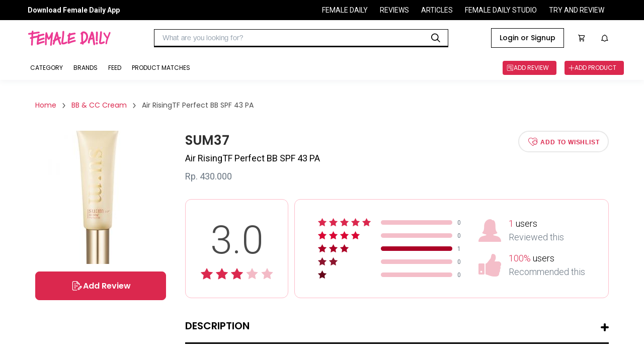

--- FILE ---
content_type: text/css; charset=UTF-8
request_url: https://reviews.femaledaily.com/static/styles/css/mentions.css
body_size: 330
content:
.draftJsMentionPlugin__mention__29BEd, .draftJsMentionPlugin__mention__29BEd:visited {
    color: #575f67;
    cursor: pointer;
    display: inline-block;
    background: #e6f3ff;
    padding-left: 2px;
    padding-right: 2px;
    border-radius: 2px;
    text-decoration: none;
  }
  
  .draftJsMentionPlugin__mention__29BEd:hover, .draftJsMentionPlugin__mention__29BEd:focus {
    color: #677584;
    background: #edf5fd;
    outline: 0; /* reset for :focus */
  }
  
  .draftJsMentionPlugin__mention__29BEd:active {
    color: #222;
    background: #455261;
  }
  .draftJsMentionPlugin__mentionSuggestionsEntry__3mSwm {
    padding: 7px 10px 3px 10px;
    transition: background-color 0.4s cubic-bezier(.27,1.27,.48,.56);
  }
  
  .draftJsMentionPlugin__mentionSuggestionsEntry__3mSwm:active {
    background-color: #cce7ff;
  }
  
  .draftJsMentionPlugin__mentionSuggestionsEntryFocused__3LcTd {
    background-color: #e6f3ff;
  }
  
  .draftJsMentionPlugin__mentionSuggestionsEntryText__3Jobq {
    display: inline-block;
    margin-left: 8px;
    white-space: nowrap;
    overflow: hidden;
    text-overflow: ellipsis;
    max-width: 368px;
    font-size: 0.9em;
    margin-bottom: 0.2em;
  }
  
  .draftJsMentionPlugin__mentionSuggestionsEntryAvatar__1xgA9 {
    display: inline-block;
    width: 24px;
    height: 24px;
    border-radius: 12px;
  }
  .draftJsMentionPlugin__mentionSuggestions__2DWjA {
    border: 1px solid #eee;
    margin-top: 0.4em;
    position: absolute;
    min-width: 220px;
    max-width: 440px;
    background: #fff;
    border-radius: 2px;
    box-shadow: 0px 4px 30px 0px rgba(220,220,220,1);
    cursor: pointer;
    padding-top: 8px;
    padding-bottom: 8px;
    z-index: 2;
    display: -webkit-box;
    display: flex;
    -webkit-box-orient: vertical;
    -webkit-box-direction: normal;
            flex-direction: column;
    box-sizing: border-box;
    -webkit-transform: scale(0);
            transform: scale(0);
  }
  

--- FILE ---
content_type: image/svg+xml
request_url: https://s3.ap-southeast-1.amazonaws.com/assets.femaledaily.com/web-assets/icon/ic-cart.svg
body_size: 2086
content:
<svg width="17" height="17" viewBox="0 0 17 17" fill="none" xmlns="http://www.w3.org/2000/svg">
<path fill-rule="evenodd" clip-rule="evenodd" d="M0.747837 0C0.334662 0 0 0.323368 0 0.7226C0 1.12183 0.334662 1.4452 0.747837 1.4452H1.70435C1.83398 1.4452 1.95195 1.53092 1.98814 1.65105L4.09501 8.63058L3.11539 9.81365C2.9004 10.0735 2.78259 10.3986 2.78259 10.7311C2.78259 11.5415 3.46405 12.2 4.30283 12.2H13.9652C14.3784 12.2 14.713 11.8766 14.713 11.4774C14.713 11.0782 14.3784 10.7548 13.9652 10.7548H4.30283C4.29659 10.7548 4.29088 10.7528 4.28561 10.7477C4.28035 10.7426 4.27823 10.7371 4.27823 10.731C4.27823 10.7252 4.28066 10.7197 4.2829 10.7171L4.28363 10.7162L5.28133 9.51128H11.9115C12.6028 9.51128 13.238 9.12176 13.5326 8.5174L15.9602 3.53307C16.0547 3.33833 16.1043 3.12312 16.1043 2.90845V2.81327C16.1043 2.00281 15.4229 1.34436 14.5841 1.34436H3.45347L3.42393 1.24649C3.20227 0.511471 2.49659 0 1.70435 0H0.747837ZM5.48261 8.06611L3.88974 2.78953H14.5841C14.5903 2.78953 14.596 2.79157 14.6013 2.79666C14.6066 2.80175 14.6087 2.80727 14.6087 2.8133V2.90848C14.6087 2.91193 14.6073 2.91652 14.6063 2.91854L12.1794 7.90192C12.1308 8.00118 12.0247 8.06611 11.9115 8.06611H5.48261Z" fill="black"/>
<path fill-rule="evenodd" clip-rule="evenodd" d="M5.14999 16.4C4.1835 16.4 3.39999 15.6165 3.39999 14.65C3.39999 13.6835 4.1835 12.9 5.14999 12.9C6.11649 12.9 6.89999 13.6835 6.89999 14.65C6.89999 15.6165 6.11649 16.4 5.14999 16.4ZM5.15 15.2333C5.47217 15.2333 5.73333 14.9722 5.73333 14.65C5.73333 14.3278 5.47217 14.0667 5.15 14.0667C4.82783 14.0667 4.56667 14.3278 4.56667 14.65C4.56667 14.9722 4.82783 15.2333 5.15 15.2333Z" fill="black"/>
<path fill-rule="evenodd" clip-rule="evenodd" d="M12.65 16.4C11.6835 16.4 10.9 15.6165 10.9 14.65C10.9 13.6835 11.6835 12.9 12.65 12.9C13.6165 12.9 14.4 13.6835 14.4 14.65C14.4 15.6165 13.6165 16.4 12.65 16.4ZM12.65 15.2333C12.9722 15.2333 13.2333 14.9722 13.2333 14.65C13.2333 14.3278 12.9722 14.0667 12.65 14.0667C12.3278 14.0667 12.0667 14.3278 12.0667 14.65C12.0667 14.9722 12.3278 15.2333 12.65 15.2333Z" fill="black"/>
</svg>


--- FILE ---
content_type: application/javascript; charset=utf-8
request_url: https://fundingchoicesmessages.google.com/f/AGSKWxVeTRGUfLcnLot4qp1pF8q6bXEEtWxuwtE8qbV4oALtQgWGUFj5VsOFWaOdFcboql-RDxGbrvir4MekXC7TwEPhHr_5XPMyNUKiktjbA6tD1BoDfncaCjKGUo3Vj2g2zM0-3OjpZQ==?fccs=W251bGwsbnVsbCxudWxsLG51bGwsbnVsbCxudWxsLFsxNzY5MTE0NTA5LDU3NjAwMDAwMF0sbnVsbCxudWxsLG51bGwsW251bGwsWzcsNl0sbnVsbCxudWxsLG51bGwsbnVsbCxudWxsLG51bGwsbnVsbCxudWxsLG51bGwsM10sImh0dHBzOi8vcmV2aWV3cy5mZW1hbGVkYWlseS5jb20vcHJvZHVjdHMvZmFjZS9iYi1jcmVhbS9zdW0zNy9haXItcmlzaW5ndGYtcGVyZmVjdC1iYi1zcGYtNDMtcGEiLG51bGwsW1s4LCJrNjFQQmptazZPMCJdLFs5LCJlbi1VUyJdLFsxNiwiWzEsMSwxXSJdLFsyNiwiMyJdLFsxOSwiMiJdLFsxNywiWzBdIl0sWzI0LCIiXSxbMjUsIltbMzEwODIyNTNdXSJdLFsyOSwiZmFsc2UiXV1d
body_size: 119
content:
if (typeof __googlefc.fcKernelManager.run === 'function') {"use strict";this.default_ContributorServingResponseClientJs=this.default_ContributorServingResponseClientJs||{};(function(_){var window=this;
try{
var qp=function(a){this.A=_.t(a)};_.u(qp,_.J);var rp=function(a){this.A=_.t(a)};_.u(rp,_.J);rp.prototype.getWhitelistStatus=function(){return _.F(this,2)};var sp=function(a){this.A=_.t(a)};_.u(sp,_.J);var tp=_.ed(sp),up=function(a,b,c){this.B=a;this.j=_.A(b,qp,1);this.l=_.A(b,_.Pk,3);this.F=_.A(b,rp,4);a=this.B.location.hostname;this.D=_.Fg(this.j,2)&&_.O(this.j,2)!==""?_.O(this.j,2):a;a=new _.Qg(_.Qk(this.l));this.C=new _.dh(_.q.document,this.D,a);this.console=null;this.o=new _.mp(this.B,c,a)};
up.prototype.run=function(){if(_.O(this.j,3)){var a=this.C,b=_.O(this.j,3),c=_.fh(a),d=new _.Wg;b=_.hg(d,1,b);c=_.C(c,1,b);_.jh(a,c)}else _.gh(this.C,"FCNEC");_.op(this.o,_.A(this.l,_.De,1),this.l.getDefaultConsentRevocationText(),this.l.getDefaultConsentRevocationCloseText(),this.l.getDefaultConsentRevocationAttestationText(),this.D);_.pp(this.o,_.F(this.F,1),this.F.getWhitelistStatus());var e;a=(e=this.B.googlefc)==null?void 0:e.__executeManualDeployment;a!==void 0&&typeof a==="function"&&_.To(this.o.G,
"manualDeploymentApi")};var vp=function(){};vp.prototype.run=function(a,b,c){var d;return _.v(function(e){d=tp(b);(new up(a,d,c)).run();return e.return({})})};_.Tk(7,new vp);
}catch(e){_._DumpException(e)}
}).call(this,this.default_ContributorServingResponseClientJs);
// Google Inc.

//# sourceURL=/_/mss/boq-content-ads-contributor/_/js/k=boq-content-ads-contributor.ContributorServingResponseClientJs.en_US.k61PBjmk6O0.es5.O/d=1/exm=ad_blocking_detection_executable,kernel_loader,loader_js_executable/ed=1/rs=AJlcJMztj-kAdg6DB63MlSG3pP52LjSptg/m=cookie_refresh_executable
__googlefc.fcKernelManager.run('\x5b\x5b\x5b7,\x22\x5b\x5bnull,\\\x22femaledaily.com\\\x22,\\\x22AKsRol_kTTG_JbYWFsQqG6pWc-cD1Bin59YdF9mwpAACx575e4j1urtdWPeYR2JNtJ4mnVhLPzcRCkE8veyvfZ62fWJ2XfppjJBFDXvViqZ02EUF89PBxUFm8DhQ565lg1PfCOfbRvwnHCEpkFA2wjq6RlEX9FLgjw\\\\u003d\\\\u003d\\\x22\x5d,null,\x5b\x5bnull,null,null,\\\x22https:\/\/fundingchoicesmessages.google.com\/f\/AGSKWxUA8QG0nHkhvTtpjKfqRX1pAXy3G_AkKTjQ-ZuzkgYXYlLrH_eomQgu9ZQupgkjQJ0zt4797OfFXU7RiHT8Ju2vNYGKb5UVfYHrAYX_gR0pSqNSfoSajtaekmrkmJbu1VXcm449wQ\\\\u003d\\\\u003d\\\x22\x5d,null,null,\x5bnull,null,null,\\\x22https:\/\/fundingchoicesmessages.google.com\/el\/AGSKWxVcmzlGcg9wH1OZHuLr--16fxXoodXplfrXGBjEOqFhdpJN6iav8GMU5WQBYWAkK_3w8Vi8ZWC7eEdUcMEeF0mUxzfV9NNx2nUDQkJFeb-0Fc5Fc3Y84jL3k2WGfFlou4Lx9hvMPA\\\\u003d\\\\u003d\\\x22\x5d,null,\x5bnull,\x5b7,6\x5d,null,null,null,null,null,null,null,null,null,3\x5d\x5d,\x5b2,1\x5d\x5d\x22\x5d\x5d,\x5bnull,null,null,\x22https:\/\/fundingchoicesmessages.google.com\/f\/AGSKWxUR0HHZzcYzvNZwsYQKKBR8TUljiKxC6x8v6n_Uf9ALnE9x96luTybllJShKzDJovUb6J9D6E3_G4EedWgvjXflARXgLLWlCMNekaBOJNK97ANgK1WLeq-x1RVbiVGd9qThnT6HBA\\u003d\\u003d\x22\x5d\x5d');}

--- FILE ---
content_type: image/svg+xml
request_url: https://s3.ap-southeast-1.amazonaws.com/assets.femaledaily.com/web-assets/icon/ic-round-ig.svg
body_size: 924
content:
<svg width="32" height="32" viewBox="0 0 32 32" fill="none" xmlns="http://www.w3.org/2000/svg">
<circle cx="16" cy="16.001" r="16" fill="#7C41C5"/>
<path d="M20.4 11.601H20.408M12 8.00098H20C22.2091 8.00098 24 9.79184 24 12.001V20.001C24 22.2101 22.2091 24.001 20 24.001H12C9.79086 24.001 8 22.2101 8 20.001V12.001C8 9.79184 9.79086 8.00098 12 8.00098ZM19.2 15.497C19.2987 16.1628 19.185 16.8427 18.875 17.4402C18.565 18.0376 18.0745 18.5221 17.4733 18.8247C16.8721 19.1273 16.1908 19.2327 15.5262 19.1257C14.8617 19.0188 14.2478 18.705 13.7719 18.2291C13.2959 17.7532 12.9822 17.1393 12.8753 16.4747C12.7683 15.8102 12.8737 15.1289 13.1763 14.5277C13.4789 13.9265 13.9633 13.436 14.5608 13.126C15.1582 12.816 15.8382 12.7022 16.504 12.801C17.1831 12.9017 17.8119 13.2181 18.2974 13.7036C18.7828 14.1891 19.0993 14.8178 19.2 15.497Z" stroke="white" stroke-width="1.5" stroke-linecap="round" stroke-linejoin="round"/>
</svg>


--- FILE ---
content_type: application/javascript; charset=utf-8
request_url: https://fundingchoicesmessages.google.com/f/AGSKWxVjjUWcbnU1g85jixjHTFGciuu-yOBDxbIx_U-20XPAdOb5FaWoxOBouTsdZxSjGLfsaX989jHDDS0o_Te73D_2Epoz-hI5GucteUHuYrtGPEFCEb2GlJyS8VjduQw_RTDgNXIWaMz4V_RDaOZAxL8XN5SlG5qp2mJRnNBwGhnbXvi1ic3iES3TnCZ9/_/advtBanner./ad160x600./js2.ad/size=/show.ad?.ads.controller.
body_size: -1290
content:
window['f9675bb4-7271-452c-be33-a0c3fb237886'] = true;